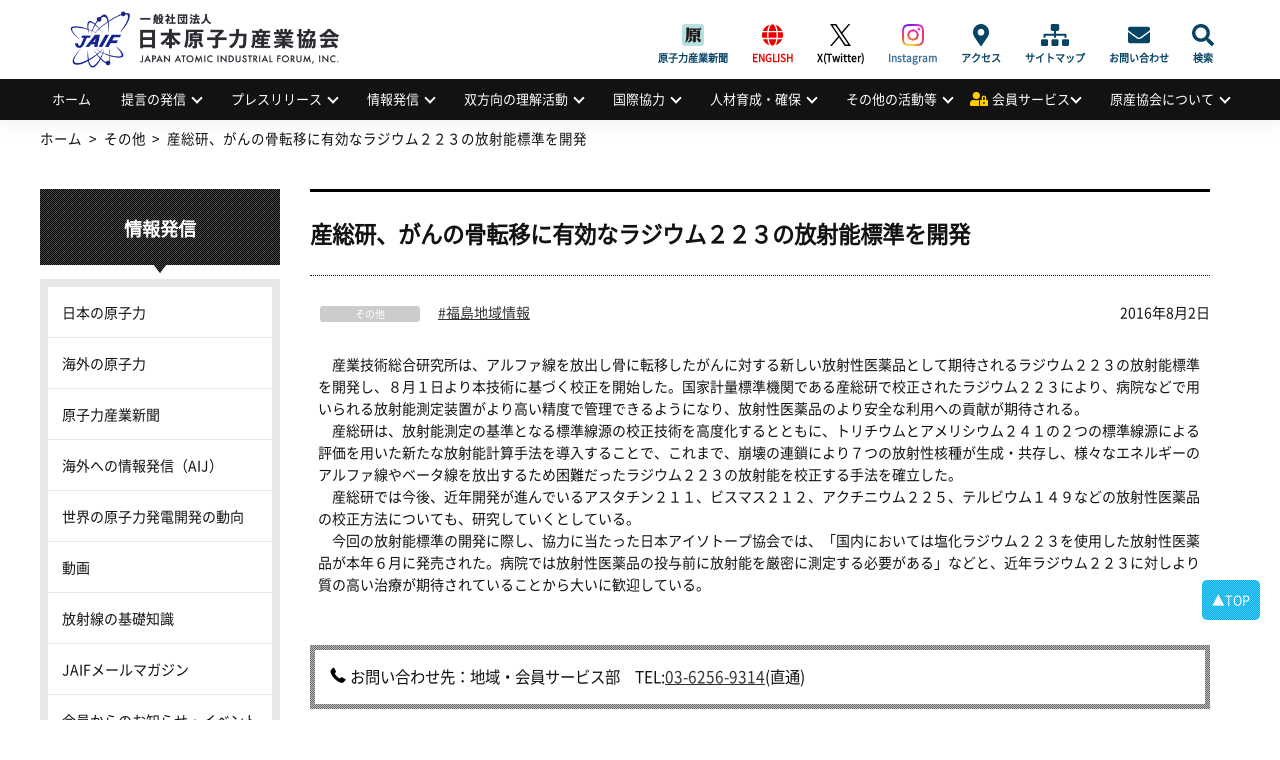

--- FILE ---
content_type: text/html; charset=UTF-8
request_url: https://www.jaif.or.jp/other/160802-1_2/
body_size: 63610
content:
<!DOCTYPE html>
<html dir="ltr" lang="ja" prefix="og: https://ogp.me/ns#">
<head>
<meta charset="utf-8" />
<meta name="viewport" content="width=device-width,user-scalable=no,maximum-scale=1" />

<meta name="robots" content="index,follow">
<meta name="keywords" content="日本原子力産業協会,原産協会,JAIF,jaif,エネルギー,原子力,原発,原子力発電,核不拡散,原子力産業新聞,高レベル放射 性廃棄物,高レベル廃棄物処分,原産年次大会,原子力産業セミナー,量子放射線利用,放射性物質の輸送・貯蔵,原子力産業安全憲章">
<meta name="Description" content="日本原子力産業協会（原産協会、JAIF）は、わが国のエネルギー問題における原子力利用の重要性を踏まえ、国民的立場に立って原子力 の平和利用を進めるとの産業界の総意に基づき、直面する課題の解決に主体的に行動することを目的とする公益法人です。">
<link rel="shortcut icon" href="https://www.jaif.or.jp/cms_admin/wp-content/themes/jaif_new/images/favicon.ico" />
<link rel="stylesheet" type="text/css" href="https://www.jaif.or.jp/cms_admin/wp-content/themes/jaif_new/style.css" />
<link rel="stylesheet" type="text/css" href="https://www.jaif.or.jp/cms_admin/wp-content/themes/jaif_new/assets/css/main.css?160802" />

		<!-- All in One SEO 4.8.1.1 - aioseo.com -->
		<title>産総研、がんの骨転移に有効なラジウム２２３の放射能標準を開発 | 一般社団法人 日本原子力産業協会</title>
	<meta name="robots" content="max-image-preview:large" />
	<meta name="author" content="地域・会員サービス部"/>
	<link rel="canonical" href="https://www.jaif.or.jp/other/160802-1_2/" />
	<meta name="generator" content="All in One SEO (AIOSEO) 4.8.1.1" />
		<meta property="og:locale" content="ja_JP" />
		<meta property="og:site_name" content="一般社団法人 日本原子力産業協会 |" />
		<meta property="og:type" content="article" />
		<meta property="og:title" content="産総研、がんの骨転移に有効なラジウム２２３の放射能標準を開発 | 一般社団法人 日本原子力産業協会" />
		<meta property="og:url" content="https://www.jaif.or.jp/other/160802-1_2/" />
		<meta property="og:image" content="https://www.jaif.or.jp/cms_admin/wp-content/uploads/2022/05/ダウンロード.png" />
		<meta property="og:image:secure_url" content="https://www.jaif.or.jp/cms_admin/wp-content/uploads/2022/05/ダウンロード.png" />
		<meta property="og:image:width" content="230" />
		<meta property="og:image:height" content="219" />
		<meta property="article:published_time" content="2016-08-02T00:30:10+00:00" />
		<meta property="article:modified_time" content="2016-08-03T00:34:15+00:00" />
		<meta name="twitter:card" content="summary" />
		<meta name="twitter:title" content="産総研、がんの骨転移に有効なラジウム２２３の放射能標準を開発 | 一般社団法人 日本原子力産業協会" />
		<meta name="twitter:image" content="https://www.jaif.or.jp/cms_admin/wp-content/uploads/2022/05/ダウンロード.png" />
		<script type="application/ld+json" class="aioseo-schema">
			{"@context":"https:\/\/schema.org","@graph":[{"@type":"Article","@id":"https:\/\/www.jaif.or.jp\/other\/160802-1_2\/#article","name":"\u7523\u7dcf\u7814\u3001\u304c\u3093\u306e\u9aa8\u8ee2\u79fb\u306b\u6709\u52b9\u306a\u30e9\u30b8\u30a6\u30e0\uff12\uff12\uff13\u306e\u653e\u5c04\u80fd\u6a19\u6e96\u3092\u958b\u767a | \u4e00\u822c\u793e\u56e3\u6cd5\u4eba \u65e5\u672c\u539f\u5b50\u529b\u7523\u696d\u5354\u4f1a","headline":"\u7523\u7dcf\u7814\u3001\u304c\u3093\u306e\u9aa8\u8ee2\u79fb\u306b\u6709\u52b9\u306a\u30e9\u30b8\u30a6\u30e0\uff12\uff12\uff13\u306e\u653e\u5c04\u80fd\u6a19\u6e96\u3092\u958b\u767a","author":{"@id":"https:\/\/www.jaif.or.jp\/author\/area\/#author"},"publisher":{"@id":"https:\/\/www.jaif.or.jp\/#organization"},"image":{"@type":"ImageObject","url":"https:\/\/www.jaif.or.jp\/cms_admin\/wp-content\/uploads\/2022\/03\/download.png","@id":"https:\/\/www.jaif.or.jp\/#articleImage","width":103,"height":98},"datePublished":"2016-08-02T09:30:10+09:00","dateModified":"2016-08-03T09:34:15+09:00","inLanguage":"ja","mainEntityOfPage":{"@id":"https:\/\/www.jaif.or.jp\/other\/160802-1_2\/#webpage"},"isPartOf":{"@id":"https:\/\/www.jaif.or.jp\/other\/160802-1_2\/#webpage"},"articleSection":"\u305d\u306e\u4ed6, \u798f\u5cf6\u5730\u57df\u60c5\u5831"},{"@type":"BreadcrumbList","@id":"https:\/\/www.jaif.or.jp\/other\/160802-1_2\/#breadcrumblist","itemListElement":[{"@type":"ListItem","@id":"https:\/\/www.jaif.or.jp\/#listItem","position":1,"name":"\u5bb6","item":"https:\/\/www.jaif.or.jp\/","nextItem":{"@type":"ListItem","@id":"https:\/\/www.jaif.or.jp\/category\/other\/#listItem","name":"\u305d\u306e\u4ed6"}},{"@type":"ListItem","@id":"https:\/\/www.jaif.or.jp\/category\/other\/#listItem","position":2,"name":"\u305d\u306e\u4ed6","item":"https:\/\/www.jaif.or.jp\/category\/other\/","nextItem":{"@type":"ListItem","@id":"https:\/\/www.jaif.or.jp\/other\/160802-1_2\/#listItem","name":"\u7523\u7dcf\u7814\u3001\u304c\u3093\u306e\u9aa8\u8ee2\u79fb\u306b\u6709\u52b9\u306a\u30e9\u30b8\u30a6\u30e0\uff12\uff12\uff13\u306e\u653e\u5c04\u80fd\u6a19\u6e96\u3092\u958b\u767a"},"previousItem":{"@type":"ListItem","@id":"https:\/\/www.jaif.or.jp\/#listItem","name":"\u5bb6"}},{"@type":"ListItem","@id":"https:\/\/www.jaif.or.jp\/other\/160802-1_2\/#listItem","position":3,"name":"\u7523\u7dcf\u7814\u3001\u304c\u3093\u306e\u9aa8\u8ee2\u79fb\u306b\u6709\u52b9\u306a\u30e9\u30b8\u30a6\u30e0\uff12\uff12\uff13\u306e\u653e\u5c04\u80fd\u6a19\u6e96\u3092\u958b\u767a","previousItem":{"@type":"ListItem","@id":"https:\/\/www.jaif.or.jp\/category\/other\/#listItem","name":"\u305d\u306e\u4ed6"}}]},{"@type":"Organization","@id":"https:\/\/www.jaif.or.jp\/#organization","name":"\u4e00\u822c\u793e\u56e3\u6cd5\u4eba \u65e5\u672c\u539f\u5b50\u529b\u7523\u696d\u5354\u4f1a","url":"https:\/\/www.jaif.or.jp\/","logo":{"@type":"ImageObject","url":"https:\/\/www.jaif.or.jp\/cms_admin\/wp-content\/uploads\/2022\/03\/download.png","@id":"https:\/\/www.jaif.or.jp\/other\/160802-1_2\/#organizationLogo","width":103,"height":98},"image":{"@id":"https:\/\/www.jaif.or.jp\/other\/160802-1_2\/#organizationLogo"}},{"@type":"Person","@id":"https:\/\/www.jaif.or.jp\/author\/area\/#author","url":"https:\/\/www.jaif.or.jp\/author\/area\/","name":"\u5730\u57df\u30fb\u4f1a\u54e1\u30b5\u30fc\u30d3\u30b9\u90e8"},{"@type":"WebPage","@id":"https:\/\/www.jaif.or.jp\/other\/160802-1_2\/#webpage","url":"https:\/\/www.jaif.or.jp\/other\/160802-1_2\/","name":"\u7523\u7dcf\u7814\u3001\u304c\u3093\u306e\u9aa8\u8ee2\u79fb\u306b\u6709\u52b9\u306a\u30e9\u30b8\u30a6\u30e0\uff12\uff12\uff13\u306e\u653e\u5c04\u80fd\u6a19\u6e96\u3092\u958b\u767a | \u4e00\u822c\u793e\u56e3\u6cd5\u4eba \u65e5\u672c\u539f\u5b50\u529b\u7523\u696d\u5354\u4f1a","inLanguage":"ja","isPartOf":{"@id":"https:\/\/www.jaif.or.jp\/#website"},"breadcrumb":{"@id":"https:\/\/www.jaif.or.jp\/other\/160802-1_2\/#breadcrumblist"},"author":{"@id":"https:\/\/www.jaif.or.jp\/author\/area\/#author"},"creator":{"@id":"https:\/\/www.jaif.or.jp\/author\/area\/#author"},"datePublished":"2016-08-02T09:30:10+09:00","dateModified":"2016-08-03T09:34:15+09:00"},{"@type":"WebSite","@id":"https:\/\/www.jaif.or.jp\/#website","url":"https:\/\/www.jaif.or.jp\/","name":"\u4e00\u822c\u793e\u56e3\u6cd5\u4eba \u65e5\u672c\u539f\u5b50\u529b\u7523\u696d\u5354\u4f1a","inLanguage":"ja","publisher":{"@id":"https:\/\/www.jaif.or.jp\/#organization"}}]}
		</script>
		<!-- All in One SEO -->

		<!-- This site uses the Google Analytics by MonsterInsights plugin v9.4.1 - Using Analytics tracking - https://www.monsterinsights.com/ -->
							<script src="//www.googletagmanager.com/gtag/js?id=G-9H5H21VYSV"  data-cfasync="false" data-wpfc-render="false" type="text/javascript" async></script>
			<script data-cfasync="false" data-wpfc-render="false" type="text/javascript">
				var mi_version = '9.4.1';
				var mi_track_user = true;
				var mi_no_track_reason = '';
								var MonsterInsightsDefaultLocations = {"page_location":"https:\/\/www.jaif.or.jp\/other\/160802-1_2\/"};
				if ( typeof MonsterInsightsPrivacyGuardFilter === 'function' ) {
					var MonsterInsightsLocations = (typeof MonsterInsightsExcludeQuery === 'object') ? MonsterInsightsPrivacyGuardFilter( MonsterInsightsExcludeQuery ) : MonsterInsightsPrivacyGuardFilter( MonsterInsightsDefaultLocations );
				} else {
					var MonsterInsightsLocations = (typeof MonsterInsightsExcludeQuery === 'object') ? MonsterInsightsExcludeQuery : MonsterInsightsDefaultLocations;
				}

								var disableStrs = [
										'ga-disable-G-9H5H21VYSV',
									];

				/* Function to detect opted out users */
				function __gtagTrackerIsOptedOut() {
					for (var index = 0; index < disableStrs.length; index++) {
						if (document.cookie.indexOf(disableStrs[index] + '=true') > -1) {
							return true;
						}
					}

					return false;
				}

				/* Disable tracking if the opt-out cookie exists. */
				if (__gtagTrackerIsOptedOut()) {
					for (var index = 0; index < disableStrs.length; index++) {
						window[disableStrs[index]] = true;
					}
				}

				/* Opt-out function */
				function __gtagTrackerOptout() {
					for (var index = 0; index < disableStrs.length; index++) {
						document.cookie = disableStrs[index] + '=true; expires=Thu, 31 Dec 2099 23:59:59 UTC; path=/';
						window[disableStrs[index]] = true;
					}
				}

				if ('undefined' === typeof gaOptout) {
					function gaOptout() {
						__gtagTrackerOptout();
					}
				}
								window.dataLayer = window.dataLayer || [];

				window.MonsterInsightsDualTracker = {
					helpers: {},
					trackers: {},
				};
				if (mi_track_user) {
					function __gtagDataLayer() {
						dataLayer.push(arguments);
					}

					function __gtagTracker(type, name, parameters) {
						if (!parameters) {
							parameters = {};
						}

						if (parameters.send_to) {
							__gtagDataLayer.apply(null, arguments);
							return;
						}

						if (type === 'event') {
														parameters.send_to = monsterinsights_frontend.v4_id;
							var hookName = name;
							if (typeof parameters['event_category'] !== 'undefined') {
								hookName = parameters['event_category'] + ':' + name;
							}

							if (typeof MonsterInsightsDualTracker.trackers[hookName] !== 'undefined') {
								MonsterInsightsDualTracker.trackers[hookName](parameters);
							} else {
								__gtagDataLayer('event', name, parameters);
							}
							
						} else {
							__gtagDataLayer.apply(null, arguments);
						}
					}

					__gtagTracker('js', new Date());
					__gtagTracker('set', {
						'developer_id.dZGIzZG': true,
											});
					if ( MonsterInsightsLocations.page_location ) {
						__gtagTracker('set', MonsterInsightsLocations);
					}
										__gtagTracker('config', 'G-9H5H21VYSV', {"forceSSL":"true"} );
															window.gtag = __gtagTracker;										(function () {
						/* https://developers.google.com/analytics/devguides/collection/analyticsjs/ */
						/* ga and __gaTracker compatibility shim. */
						var noopfn = function () {
							return null;
						};
						var newtracker = function () {
							return new Tracker();
						};
						var Tracker = function () {
							return null;
						};
						var p = Tracker.prototype;
						p.get = noopfn;
						p.set = noopfn;
						p.send = function () {
							var args = Array.prototype.slice.call(arguments);
							args.unshift('send');
							__gaTracker.apply(null, args);
						};
						var __gaTracker = function () {
							var len = arguments.length;
							if (len === 0) {
								return;
							}
							var f = arguments[len - 1];
							if (typeof f !== 'object' || f === null || typeof f.hitCallback !== 'function') {
								if ('send' === arguments[0]) {
									var hitConverted, hitObject = false, action;
									if ('event' === arguments[1]) {
										if ('undefined' !== typeof arguments[3]) {
											hitObject = {
												'eventAction': arguments[3],
												'eventCategory': arguments[2],
												'eventLabel': arguments[4],
												'value': arguments[5] ? arguments[5] : 1,
											}
										}
									}
									if ('pageview' === arguments[1]) {
										if ('undefined' !== typeof arguments[2]) {
											hitObject = {
												'eventAction': 'page_view',
												'page_path': arguments[2],
											}
										}
									}
									if (typeof arguments[2] === 'object') {
										hitObject = arguments[2];
									}
									if (typeof arguments[5] === 'object') {
										Object.assign(hitObject, arguments[5]);
									}
									if ('undefined' !== typeof arguments[1].hitType) {
										hitObject = arguments[1];
										if ('pageview' === hitObject.hitType) {
											hitObject.eventAction = 'page_view';
										}
									}
									if (hitObject) {
										action = 'timing' === arguments[1].hitType ? 'timing_complete' : hitObject.eventAction;
										hitConverted = mapArgs(hitObject);
										__gtagTracker('event', action, hitConverted);
									}
								}
								return;
							}

							function mapArgs(args) {
								var arg, hit = {};
								var gaMap = {
									'eventCategory': 'event_category',
									'eventAction': 'event_action',
									'eventLabel': 'event_label',
									'eventValue': 'event_value',
									'nonInteraction': 'non_interaction',
									'timingCategory': 'event_category',
									'timingVar': 'name',
									'timingValue': 'value',
									'timingLabel': 'event_label',
									'page': 'page_path',
									'location': 'page_location',
									'title': 'page_title',
									'referrer' : 'page_referrer',
								};
								for (arg in args) {
																		if (!(!args.hasOwnProperty(arg) || !gaMap.hasOwnProperty(arg))) {
										hit[gaMap[arg]] = args[arg];
									} else {
										hit[arg] = args[arg];
									}
								}
								return hit;
							}

							try {
								f.hitCallback();
							} catch (ex) {
							}
						};
						__gaTracker.create = newtracker;
						__gaTracker.getByName = newtracker;
						__gaTracker.getAll = function () {
							return [];
						};
						__gaTracker.remove = noopfn;
						__gaTracker.loaded = true;
						window['__gaTracker'] = __gaTracker;
					})();
									} else {
										console.log("");
					(function () {
						function __gtagTracker() {
							return null;
						}

						window['__gtagTracker'] = __gtagTracker;
						window['gtag'] = __gtagTracker;
					})();
									}
			</script>
				<!-- / Google Analytics by MonsterInsights -->
		<link rel='stylesheet' id='wp-block-library-css' href='https://www.jaif.or.jp/cms_admin/wp-includes/css/dist/block-library/style.min.css' type='text/css' media='all' />
<style id='classic-theme-styles-inline-css' type='text/css'>
/*! This file is auto-generated */
.wp-block-button__link{color:#fff;background-color:#32373c;border-radius:9999px;box-shadow:none;text-decoration:none;padding:calc(.667em + 2px) calc(1.333em + 2px);font-size:1.125em}.wp-block-file__button{background:#32373c;color:#fff;text-decoration:none}
</style>
<link rel='stylesheet' id='contact-form-7-css' href='https://www.jaif.or.jp/cms_admin/wp-content/plugins/contact-form-7-6.0.6/includes/css/styles.css' type='text/css' media='all' />
<link rel='stylesheet' id='fancybox-css' href='https://www.jaif.or.jp/cms_admin/wp-content/plugins/easy-fancybox/fancybox/1.5.4/jquery.fancybox.min.css' type='text/css' media='screen' />
<script type="text/javascript" src="https://www.jaif.or.jp/cms_admin/wp-content/plugins/google-analytics-for-wordpress/assets/js/frontend-gtag.min.js" id="monsterinsights-frontend-script-js" async="async" data-wp-strategy="async"></script>
<script data-cfasync="false" data-wpfc-render="false" type="text/javascript" id='monsterinsights-frontend-script-js-extra'>/* <![CDATA[ */
var monsterinsights_frontend = {"js_events_tracking":"true","download_extensions":"doc,pdf,ppt,zip,xls,docx,pptx,xlsx","inbound_paths":"[]","home_url":"https:\/\/www.jaif.or.jp","hash_tracking":"false","v4_id":"G-9H5H21VYSV"};/* ]]> */
</script>
<script type="text/javascript" src="https://www.jaif.or.jp/cms_admin/wp-includes/js/jquery/jquery.min.js" id="jquery-core-js"></script>
<script type="text/javascript" src="https://www.jaif.or.jp/cms_admin/wp-includes/js/jquery/jquery-migrate.min.js" id="jquery-migrate-js"></script>

<!-- Site Kit によって追加された Google タグ（gtag.js）スニペット -->
<!-- Google アナリティクス スニペット (Site Kit が追加) -->
<script type="text/javascript" src="https://www.googletagmanager.com/gtag/js?id=GT-5R7GQPQ" id="google_gtagjs-js" async></script>
<script type="text/javascript" id="google_gtagjs-js-after">
/* <![CDATA[ */
window.dataLayer = window.dataLayer || [];function gtag(){dataLayer.push(arguments);}
gtag("set","linker",{"domains":["www.jaif.or.jp"]});
gtag("js", new Date());
gtag("set", "developer_id.dZTNiMT", true);
gtag("config", "GT-5R7GQPQ");
 window._googlesitekit = window._googlesitekit || {}; window._googlesitekit.throttledEvents = []; window._googlesitekit.gtagEvent = (name, data) => { var key = JSON.stringify( { name, data } ); if ( !! window._googlesitekit.throttledEvents[ key ] ) { return; } window._googlesitekit.throttledEvents[ key ] = true; setTimeout( () => { delete window._googlesitekit.throttledEvents[ key ]; }, 5 ); gtag( "event", name, { ...data, event_source: "site-kit" } ); }; 
/* ]]> */
</script>
<link rel="https://api.w.org/" href="https://www.jaif.or.jp/wp-json/" /><link rel="alternate" title="JSON" type="application/json" href="https://www.jaif.or.jp/wp-json/wp/v2/posts/23265" /><link rel="alternate" title="oEmbed (JSON)" type="application/json+oembed" href="https://www.jaif.or.jp/wp-json/oembed/1.0/embed?url=https%3A%2F%2Fwww.jaif.or.jp%2Fother%2F160802-1_2%2F" />
<link rel="alternate" title="oEmbed (XML)" type="text/xml+oembed" href="https://www.jaif.or.jp/wp-json/oembed/1.0/embed?url=https%3A%2F%2Fwww.jaif.or.jp%2Fother%2F160802-1_2%2F&#038;format=xml" />
<meta name="generator" content="Site Kit by Google 1.170.0" />        <style>

        </style>
        <style>.wp-block-gallery.is-cropped .blocks-gallery-item picture{height:100%;width:100%;}</style>		<style type="text/css" id="wp-custom-css">
			#header .header_inner h1 {
  display: flex;
  align-items: center;
  padding: 0;
  font-family: -apple-system, BlinkMacSystemFont, "Helvetica Neue",
 "Segoe UI", "Noto Sans CJK JP Regular", "ヒラギノ角ゴ ProN W3", Meiryo,
 sans-serif;
  font-size: 2rem;
  font-weight: 700;
  line-height: 1.2;
  background-image: url(https://www.jaif.or.jp/cms_admin/wp-content/uploads/2025/03/logo.png);
  overflow: hidden;
  background-repeat: no-repeat;
  background-position: 15px center;
  background-size: auto 75px;
  height: 79px;
  width: 350px;
  font-size: 0;
}
@media only screen and (max-width: 768px) {
  #header .header_inner h1 {
    padding: 0 0 0 15.625vw;
    font-size: 3.90625vw;
    background-position: 1.30208vw center;
    background-size: auto 14.32292vw;
    height: 15.625vw;
    width: 88.54167vw;
  }
}
#header .header_inner h1 a {
  display: block;
  width: 100%;
  height: 100%;
  text-indent: 100%;
  white-space: nowrap;
  overflow: hidden;
}		</style>
		</head>
        <body class="post-template-default single single-post postid-23265 single-format-standard">
<div id="wrapper">
<!-- header -->
<header id="header">
<div class="header_inner">
<h1><a href="https://www.jaif.or.jp"><span>一般社団法人</span>日本原子力産業協会<em>JAPAN ATOMIC INDUSTRIAL FORUM, INC.</em></a></h1><div class="mb-menuBtn"><span></span><span></span></div>
<div class="adArea"></div>
<div id="headNav">
<div class="menu-sub-menu-container"><ul id="menu-sub-menu" class="menu"><li id="menu-item-93996" class="menujournal menu-item menu-item-type-custom menu-item-object-custom menu-item-93996"><a href="https://www.jaif.or.jp/journal/">原子力産業新聞</a></li>
<li id="menu-item-60061" class="english menu-item menu-item-type-custom menu-item-object-custom menu-item-60061"><a href="/en/">ENGLISH</a></li>
<li id="menu-item-74501" class="twitter menu-item menu-item-type-custom menu-item-object-custom menu-item-74501"><a target="_blank" rel="noopener" href="https://twitter.com/JAIF_Tokyo/">X(Twitter)</a></li>
<li id="menu-item-74502" class="instagram menu-item menu-item-type-custom menu-item-object-custom menu-item-74502"><a target="_blank" rel="noopener" href="https://www.instagram.com/jaif_tokyo/">Instagram</a></li>
<li id="menu-item-60045" class="access menu-item menu-item-type-post_type menu-item-object-page menu-item-60045"><a href="https://www.jaif.or.jp/about/access/">アクセス</a></li>
<li id="menu-item-60058" class="sitemap menu-item menu-item-type-custom menu-item-object-custom menu-item-60058"><a href="/sitemap/">サイトマップ</a></li>
<li id="menu-item-60059" class="contact menu-item menu-item-type-post_type menu-item-object-page menu-item-60059"><a href="https://www.jaif.or.jp/contact/">お問い合わせ</a></li>
<li id="menu-item-60060" class="search menu-item menu-item-type-custom menu-item-object-custom menu-item-60060"><a href="#">検索</a></li>
</ul></div><form role="search" method="get" id="searchform" action="https://www.jaif.or.jp">
        <input type="text" value="" name="s" id="s" class="keyword" />
        <input type="submit" id="btnSearch" value="Search" />
</form>
</div>
</div>
<nav id="nav">
<ul id="menu-globalmenu"><li id="menu-item-84578" class="menu-item menu-item-type-custom menu-item-object-custom menu-item-84578"><a href="/">ホーム</a></li>
<li id="menu-item-60123" class="menu-item menu-item-type-custom menu-item-object-custom menu-item-has-children menu-item-60123"><a href="#">提言の発信</a>
<ul class="sub-menu">
	<li id="menu-item-61685" class="menu-item menu-item-type-taxonomy menu-item-object-category menu-item-61685"><a href="https://www.jaif.or.jp/mes/recommendations">提言の発信</a></li>
	<li id="menu-item-60213" class="menu-item menu-item-type-post_type menu-item-object-page menu-item-60213"><a href="https://www.jaif.or.jp/mes/annual">原産年次大会</a></li>
	<li id="menu-item-61655" class="menu-item menu-item-type-taxonomy menu-item-object-category menu-item-61655"><a href="https://www.jaif.or.jp/mes/voices/">Voices from Nuclear Industry</a></li>
</ul>
</li>
<li id="menu-item-60124" class="menu-item menu-item-type-custom menu-item-object-custom menu-item-has-children menu-item-60124"><a href="#">プレスリリース</a>
<ul class="sub-menu">
	<li id="menu-item-60150" class="menu-item menu-item-type-taxonomy menu-item-object-category menu-item-60150"><a href="https://www.jaif.or.jp/med/pressrelease/">プレスリリース</a></li>
	<li id="menu-item-62594" class="menu-item menu-item-type-taxonomy menu-item-object-category menu-item-62594"><a href="https://www.jaif.or.jp/med/media/">メディアによる掲載情報</a></li>
</ul>
</li>
<li id="menu-item-60125" class="menu-item menu-item-type-custom menu-item-object-custom menu-item-has-children menu-item-60125"><a href="#">情報発信</a>
<ul class="sub-menu">
	<li id="menu-item-62272" class="menu-item menu-item-type-taxonomy menu-item-object-category menu-item-62272"><a href="https://www.jaif.or.jp/inf/data-japan/">日本の原子力</a></li>
	<li id="menu-item-62497" class="menu-item menu-item-type-taxonomy menu-item-object-category menu-item-62497"><a href="https://www.jaif.or.jp/inf/data-oversea/">海外の原子力</a></li>
	<li id="menu-item-60143" class="menu-item menu-item-type-custom menu-item-object-custom menu-item-60143"><a target="_blank" rel="noopener" href="https://www.jaif.or.jp/journal/">原子力産業新聞</a></li>
	<li id="menu-item-60144" class="menu-item menu-item-type-custom menu-item-object-custom menu-item-60144"><a target="_blank" rel="noopener" href="https://www.jaif.or.jp/en/">海外への情報発信（AIJ）</a></li>
	<li id="menu-item-83695" class="menu-item menu-item-type-custom menu-item-object-custom menu-item-83695"><a target="_blank" rel="noopener" href="/inf/wnpp/">世界の原子力発電開発の動向</a></li>
	<li id="menu-item-60145" class="menu-item menu-item-type-taxonomy menu-item-object-category menu-item-60145"><a href="https://www.jaif.or.jp/inf/video/">動画</a></li>
	<li id="menu-item-60146" class="menu-item menu-item-type-post_type menu-item-object-page menu-item-60146"><a href="https://www.jaif.or.jp/inf/eco-radiation/">放射線の基礎知識</a></li>
	<li id="menu-item-85337" class="menu-item menu-item-type-post_type menu-item-object-page menu-item-85337"><a href="https://www.jaif.or.jp/inf/mail-service/">JAIFメールマガジン</a></li>
	<li id="menu-item-60148" class="menu-item menu-item-type-post_type menu-item-object-page menu-item-60148"><a href="https://www.jaif.or.jp/inf/member_news/">会員からのお知らせ・イベント情報</a></li>
	<li id="menu-item-60149" class="menu-item menu-item-type-post_type menu-item-object-page menu-item-60149"><a href="https://www.jaif.or.jp/inf/publicationlist/">刊行物・広報資料</a></li>
	<li id="menu-item-74780" class="menu-item menu-item-type-post_type menu-item-object-page menu-item-74780"><a href="https://www.jaif.or.jp/inf/sns/">公式SNS一覧</a></li>
	<li id="menu-item-93432" class="menu-item menu-item-type-post_type menu-item-object-page menu-item-93432"><a href="https://www.jaif.or.jp/inf/special/">刊行物アーカイブス</a></li>
</ul>
</li>
<li id="menu-item-60126" class="menu-item menu-item-type-custom menu-item-object-custom menu-item-has-children menu-item-60126"><a href="#">双方向の理解活動</a>
<ul class="sub-menu">
	<li id="menu-item-65939" class="menu-item menu-item-type-post_type menu-item-object-page menu-item-65939"><a href="https://www.jaif.or.jp/dia/next-generation-dialogue/">次世代層への理解活動</a></li>
	<li id="menu-item-60219" class="menu-item menu-item-type-post_type menu-item-object-page menu-item-60219"><a href="https://www.jaif.or.jp/dia/fukushima-links/">福島復興支援</a></li>
	<li id="menu-item-63320" class="menu-item menu-item-type-post_type menu-item-object-page menu-item-63320"><a href="https://www.jaif.or.jp/dia/cooperation/">広域的な理解活動</a></li>
</ul>
</li>
<li id="menu-item-60127" class="menu-item menu-item-type-custom menu-item-object-custom menu-item-has-children menu-item-60127"><a href="#">国際協力</a>
<ul class="sub-menu">
	<li id="menu-item-69717" class="menu-item menu-item-type-taxonomy menu-item-object-internationalmenu menu-item-69717"><a href="https://www.jaif.or.jp/int/multilateral-cooperation/">多国間協力</a></li>
	<li id="menu-item-69718" class="menu-item menu-item-type-taxonomy menu-item-object-internationalmenu menu-item-69718"><a href="https://www.jaif.or.jp/int/bilateral-cooperation/">二国(地域)間協力</a></li>
	<li id="menu-item-60156" class="menu-item menu-item-type-taxonomy menu-item-object-internationalmenu menu-item-60156"><a href="https://www.jaif.or.jp/int/iaea-cooperation/">国際機関との協力</a></li>
	<li id="menu-item-62501" class="menu-item menu-item-type-taxonomy menu-item-object-internationalmenu menu-item-62501"><a href="https://www.jaif.or.jp/int/conferencelist/">原子力関係会議一覧</a></li>
	<li id="menu-item-60155" class="menu-item menu-item-type-taxonomy menu-item-object-internationalmenu menu-item-60155"><a href="https://www.jaif.or.jp/int/btob/">国際間の企業交流支援</a></li>
</ul>
</li>
<li id="menu-item-60128" class="menu-item menu-item-type-custom menu-item-object-custom menu-item-has-children menu-item-60128"><a href="#">人材育成・確保</a>
<ul class="sub-menu">
	<li id="menu-item-60178" class="menu-item menu-item-type-post_type menu-item-object-page menu-item-60178"><a href="https://www.jaif.or.jp/hr/jinzai-kyogikai/">人材育成の促進</a></li>
	<li id="menu-item-62850" class="menu-item menu-item-type-taxonomy menu-item-object-eventmenu menu-item-62850"><a href="https://www.jaif.or.jp/event-seminar/seminar-report/">人材確保の支援</a></li>
</ul>
</li>
<li id="menu-item-60129" class="menu-item menu-item-type-custom menu-item-object-custom menu-item-has-children menu-item-60129"><a href="#">その他の活動等</a>
<ul class="sub-menu">
	<li id="menu-item-60130" class="menu-item menu-item-type-post_type menu-item-object-page menu-item-60130"><a href="https://www.jaif.or.jp/misc/yuso/">輸送・貯蔵専門調査会の活動</a></li>
	<li id="menu-item-81056" class="menu-item menu-item-type-post_type menu-item-object-page menu-item-81056"><a href="https://www.jaif.or.jp/hr/radiation">量子放射線利用普及連絡協議会の活動</a></li>
	<li id="menu-item-60176" class="menu-item menu-item-type-custom menu-item-object-custom menu-item-60176"><a target="_blank" rel="noopener" href="http://syskon.jp/">原子力システム研究懇話会の活動</a></li>
	<li id="menu-item-61965" class="menu-item menu-item-type-taxonomy menu-item-object-publicationmenu menu-item-61965"><a href="https://www.jaif.or.jp/publication/compensation-law/">原子力損害賠償制度</a></li>
	<li id="menu-item-62258" class="menu-item menu-item-type-taxonomy menu-item-object-eventmenu menu-item-62258"><a href="https://www.jaif.or.jp/event-seminar/symposium/">活動等のアーカイブス</a></li>
</ul>
</li>
<li id="menu-item-60162" class="member menu-item menu-item-type-custom menu-item-object-custom menu-item-has-children menu-item-60162"><a href="#">会員サービス</a>
<ul class="sub-menu">
	<li id="menu-item-60250" class="menu-item menu-item-type-custom menu-item-object-custom menu-item-60250"><a href="/login/login.php">会員ログイン・登録ページ</a></li>
	<li id="menu-item-62673" class="menu-item menu-item-type-taxonomy menu-item-object-eventmenu menu-item-62673"><a href="https://www.jaif.or.jp/event-seminar/forum-meeting/">原産会員フォーラム</a></li>
	<li id="menu-item-82968" class="menu-item menu-item-type-post_type menu-item-object-members menu-item-82968"><a href="https://www.jaif.or.jp/members/report/">原子力産業セミナー</a></li>
	<li id="menu-item-60185" class="menu-item menu-item-type-custom menu-item-object-custom menu-item-60185"><a href="/members">会員限定情報一覧</a></li>
	<li id="menu-item-60186" class="menu-item menu-item-type-post_type menu-item-object-page menu-item-60186"><a href="https://www.jaif.or.jp/member/list_jaif/">原産協会　プレゼン資料・公表資料</a></li>
	<li id="menu-item-61668" class="menu-item menu-item-type-post_type menu-item-object-members menu-item-61668"><a href="https://www.jaif.or.jp/members/attitude_survey/">原子力に関するアンケート調査結果</a></li>
	<li id="menu-item-60227" class="menu-item menu-item-type-post_type menu-item-object-page menu-item-60227"><a href="https://www.jaif.or.jp/member/material/">原子力の最新データリンク集</a></li>
</ul>
</li>
<li id="menu-item-60163" class="menu-item menu-item-type-custom menu-item-object-custom menu-item-has-children menu-item-60163"><a href="#">原産協会について</a>
<ul class="sub-menu">
	<li id="menu-item-73807" class="menu-item menu-item-type-post_type menu-item-object-page menu-item-73807"><a href="https://www.jaif.or.jp/chairman_address/">会長挨拶</a></li>
	<li id="menu-item-60164" class="menu-item menu-item-type-taxonomy menu-item-object-category menu-item-60164"><a href="https://www.jaif.or.jp/about/information/">協会からのお知らせ</a></li>
	<li id="menu-item-60168" class="menu-item menu-item-type-post_type menu-item-object-page menu-item-60168"><a href="https://www.jaif.or.jp/about/charter/">原子力産業安全憲章</a></li>
	<li id="menu-item-60165" class="menu-item menu-item-type-post_type menu-item-object-page menu-item-60165"><a href="https://www.jaif.or.jp/about/overview/">組織の概要</a></li>
	<li id="menu-item-60231" class="menu-item menu-item-type-post_type menu-item-object-page menu-item-60231"><a href="https://www.jaif.or.jp/about/history/">沿革</a></li>
	<li id="menu-item-60169" class="menu-item menu-item-type-post_type menu-item-object-page menu-item-60169"><a href="https://www.jaif.or.jp/about/articles/">定款</a></li>
	<li id="menu-item-60170" class="menu-item menu-item-type-post_type menu-item-object-page menu-item-60170"><a href="https://www.jaif.or.jp/about/board-members/">理事・監事名簿</a></li>
	<li id="menu-item-60171" class="menu-item menu-item-type-post_type menu-item-object-page menu-item-60171"><a href="https://www.jaif.or.jp/about/member/">入会のご案内</a></li>
	<li id="menu-item-60172" class="menu-item menu-item-type-post_type menu-item-object-page menu-item-60172"><a href="https://www.jaif.or.jp/about/documents/">業務・財務資料</a></li>
	<li id="menu-item-60173" class="menu-item menu-item-type-post_type menu-item-object-page menu-item-60173"><a href="https://www.jaif.or.jp/about/access/">所在地・アクセスマップ</a></li>
	<li id="menu-item-60174" class="menu-item menu-item-type-post_type menu-item-object-page menu-item-privacy-policy menu-item-60174"><a rel="privacy-policy" href="https://www.jaif.or.jp/about/privacy-policy/">Privacy Policy</a></li>
	<li id="menu-item-60175" class="menu-item menu-item-type-post_type menu-item-object-page menu-item-60175"><a href="https://www.jaif.or.jp/about/tokushoho/">特定商取引法に基づく表示</a></li>
</ul>
</li>
</ul></nav>
</header>
<!-- header end -->
<!-- main -->
    <div id="breadcrumb"><ul><li><a href="https://www.jaif.or.jp"><span>ホーム</span></a></li><li><a href="https://www.jaif.or.jp/category/other/"><span>その他</span></a></li><li><span>産総研、がんの骨転移に有効なラジウム２２３の放射能標準を開発</span></li></ul></div><div id="main">

<div id="mainContent" class="%e7%a6%8f%e5%b3%b6%e5%9c%b0%e5%9f%9f%e6%83%85%e5%a0%b1 ">
<h2>産総研、がんの骨転移に有効なラジウム２２３の放射能標準を開発</h2>
<div class="single-meta">
<div class="tags"><span class="other"><a href="https://www.jaif.or.jp/category/other/">その他</a></span></ul>
 <a href="https://www.jaif.or.jp/tag/%e7%a6%8f%e5%b3%b6%e5%9c%b0%e5%9f%9f%e6%83%85%e5%a0%b1/" rel="tag">福島地域情報</a></div>
<p class="date">2016年8月2日</p></div>



    <p>　産業技術総合研究所は、アルファ線を放出し骨に転移したがんに対する新しい放射性医薬品として期待されるラジウム２２３の放射能標準を開発し、８月１日より本技術に基づく校正を開始した。国家計量標準機関である産総研で校正されたラジウム２２３により、病院などで用いられる放射能測定装置がより高い精度で管理できるようになり、放射性医薬品のより安全な利用への貢献が期待される。<br />
　産総研は、放射能測定の基準となる標準線源の校正技術を高度化するとともに、トリチウムとアメリシウム２４１の２つの標準線源による評価を用いた新たな放射能計算手法を導入することで、これまで、崩壊の連鎖により７つの放射性核種が生成・共存し、様々なエネルギーのアルファ線やベータ線を放出するため困難だったラジウム２２３の放射能を校正する手法を確立した。<br />
　産総研では今後、近年開発が進んでいるアスタチン２１１、ビスマス２１２、アクチニウム２２５、テルビウム１４９などの放射性医薬品の校正方法についても、研究していくとしている。<br />
　今回の放射能標準の開発に際し、協力に当たった日本アイソトープ協会では、「国内においては塩化ラジウム２２３を使用した放射性医薬品が本年６月に発売された。病院では放射性医薬品の投与前に放射能を厳密に測定する必要がある」などと、近年ラジウム２２３に対しより質の高い治療が期待されていることから大いに歓迎している。</p>
    



<div class="info">
<p>お問い合わせ先：地域・会員サービス部　TEL:<a href="tel:">03-6256-9314</a>(直通)</p></div>






</div>
<div id="side">
    
        <h2>情報発信</h2>
        <div class="menu-menu04-container"><ul id="menu-menu04" class="menu"><li id="menu-item-62271" class="menu-item menu-item-type-taxonomy menu-item-object-category menu-item-62271"><a href="https://www.jaif.or.jp/inf/data-japan/">日本の原子力</a></li>
<li id="menu-item-62496" class="menu-item menu-item-type-taxonomy menu-item-object-category menu-item-62496"><a href="https://www.jaif.or.jp/inf/data-oversea/">海外の原子力</a></li>
<li id="menu-item-60105" class="menu-item menu-item-type-custom menu-item-object-custom menu-item-60105"><a target="_blank" rel="noopener" href="https://www.jaif.or.jp/journal/">原子力産業新聞</a></li>
<li id="menu-item-60106" class="menu-item menu-item-type-custom menu-item-object-custom menu-item-60106"><a target="_blank" rel="noopener" href="https://www.jaif.or.jp/en/">海外への情報発信（AIJ）</a></li>
<li id="menu-item-83696" class="menu-item menu-item-type-custom menu-item-object-custom menu-item-83696"><a target="_blank" rel="noopener" href="/inf/wnpp/">世界の原子力発電開発の動向</a></li>
<li id="menu-item-60107" class="menu-item menu-item-type-taxonomy menu-item-object-category menu-item-60107"><a href="https://www.jaif.or.jp/inf/video/">動画</a></li>
<li id="menu-item-60108" class="menu-item menu-item-type-post_type menu-item-object-page menu-item-60108"><a href="https://www.jaif.or.jp/inf/eco-radiation/">放射線の基礎知識</a></li>
<li id="menu-item-85338" class="menu-item menu-item-type-post_type menu-item-object-page menu-item-85338"><a href="https://www.jaif.or.jp/inf/mail-service/">JAIFメールマガジン</a></li>
<li id="menu-item-60110" class="menu-item menu-item-type-post_type menu-item-object-page menu-item-60110"><a href="https://www.jaif.or.jp/inf/member_news/">会員からのお知らせ・イベント情報</a></li>
<li id="menu-item-60111" class="menu-item menu-item-type-post_type menu-item-object-page menu-item-60111"><a href="https://www.jaif.or.jp/inf/publicationlist/">刊行物・広報資料</a></li>
<li id="menu-item-74779" class="menu-item menu-item-type-post_type menu-item-object-page menu-item-74779"><a href="https://www.jaif.or.jp/inf/sns/">公式SNS一覧</a></li>
<li id="menu-item-93431" class="menu-item menu-item-type-post_type menu-item-object-page menu-item-has-children menu-item-93431"><a href="https://www.jaif.or.jp/inf/special/">刊行物アーカイブス</a>
<ul class="sub-menu">
	<li id="menu-item-60118" class="menu-item menu-item-type-post_type menu-item-object-page menu-item-60118"><a href="https://www.jaif.or.jp/inf/special/">特集・解説等(～2020.12)</a></li>
	<li id="menu-item-62578" class="menu-item menu-item-type-taxonomy menu-item-object-eventmenu menu-item-62578"><a href="https://www.jaif.or.jp/event-seminar/annual/">原産年次大会</a></li>
	<li id="menu-item-62535" class="menu-item menu-item-type-taxonomy menu-item-object-publicationmenu menu-item-62535"><a href="https://www.jaif.or.jp/publication/nuclear-industry-trends-report/">原子力発電に係る産業動向調査</a></li>
	<li id="menu-item-62533" class="menu-item menu-item-type-taxonomy menu-item-object-publicationmenu menu-item-62533"><a href="https://www.jaif.or.jp/publication/yuso/">輸送法令集</a></li>
</ul>
</li>
</ul></div>    
</div><!-- pagetop -->
<div class="pageTop"><a href="#wrapper">▲TOP</a></div>
<!-- pagetop end -->
<!-- main -->
</div>
<!-- main end -->

<!-- footer -->
<footer>
<!-- sitmap -->
<div id="footerArea">
<h3>一般社団法人 日本原子力産業協会</h3>
<p class="address">〒102-0084 東京都千代田区二番町11-19 興和二番町ビル5階<span><a href="https://www.jaif.or.jp/about/access/"><img src="https://www.jaif.or.jp/cms_admin/wp-content/themes/jaif_new/images/footer/map.png" width="33" height="14" alt="map"></a></span></p>
<div class="sitemap" id="sitemap">
<div class="sitemapbox">
<h2>提言の発信</h2>
<div class="menu-menu01-container"><ul id="menu-menu01" class="menu"><li id="menu-item-61684" class="menu-item menu-item-type-taxonomy menu-item-object-category menu-item-61684"><a href="https://www.jaif.or.jp/mes/recommendations">提言の発信</a></li>
<li id="menu-item-60214" class="menu-item menu-item-type-post_type menu-item-object-page menu-item-60214"><a href="https://www.jaif.or.jp/mes/annual">原産年次大会</a></li>
<li id="menu-item-61656" class="menu-item menu-item-type-taxonomy menu-item-object-category menu-item-61656"><a href="https://www.jaif.or.jp/mes/voices/">Voices from Nuclear Industry</a></li>
</ul></div><h2>プレスリリース</h2>
<div class="menu-menu03-container"><ul id="menu-menu03" class="menu"><li id="menu-item-60054" class="menu-item menu-item-type-taxonomy menu-item-object-category menu-item-60054"><a href="https://www.jaif.or.jp/med/pressrelease/">プレスリリース</a></li>
<li id="menu-item-62593" class="menu-item menu-item-type-taxonomy menu-item-object-category menu-item-62593"><a href="https://www.jaif.or.jp/med/media/">メディアによる掲載情報</a></li>
</ul></div></div>
<div class="sitemapbox">
<h2>情報発信</h2>
<div class="menu-menu04-container"><ul id="menu-menu04-1" class="menu"><li class="menu-item menu-item-type-taxonomy menu-item-object-category menu-item-62271"><a href="https://www.jaif.or.jp/inf/data-japan/">日本の原子力</a></li>
<li class="menu-item menu-item-type-taxonomy menu-item-object-category menu-item-62496"><a href="https://www.jaif.or.jp/inf/data-oversea/">海外の原子力</a></li>
<li class="menu-item menu-item-type-custom menu-item-object-custom menu-item-60105"><a target="_blank" rel="noopener" href="https://www.jaif.or.jp/journal/">原子力産業新聞</a></li>
<li class="menu-item menu-item-type-custom menu-item-object-custom menu-item-60106"><a target="_blank" rel="noopener" href="https://www.jaif.or.jp/en/">海外への情報発信（AIJ）</a></li>
<li class="menu-item menu-item-type-custom menu-item-object-custom menu-item-83696"><a target="_blank" rel="noopener" href="/inf/wnpp/">世界の原子力発電開発の動向</a></li>
<li class="menu-item menu-item-type-taxonomy menu-item-object-category menu-item-60107"><a href="https://www.jaif.or.jp/inf/video/">動画</a></li>
<li class="menu-item menu-item-type-post_type menu-item-object-page menu-item-60108"><a href="https://www.jaif.or.jp/inf/eco-radiation/">放射線の基礎知識</a></li>
<li class="menu-item menu-item-type-post_type menu-item-object-page menu-item-85338"><a href="https://www.jaif.or.jp/inf/mail-service/">JAIFメールマガジン</a></li>
<li class="menu-item menu-item-type-post_type menu-item-object-page menu-item-60110"><a href="https://www.jaif.or.jp/inf/member_news/">会員からのお知らせ・イベント情報</a></li>
<li class="menu-item menu-item-type-post_type menu-item-object-page menu-item-60111"><a href="https://www.jaif.or.jp/inf/publicationlist/">刊行物・広報資料</a></li>
<li class="menu-item menu-item-type-post_type menu-item-object-page menu-item-74779"><a href="https://www.jaif.or.jp/inf/sns/">公式SNS一覧</a></li>
<li class="menu-item menu-item-type-post_type menu-item-object-page menu-item-has-children menu-item-93431"><a href="https://www.jaif.or.jp/inf/special/">刊行物アーカイブス</a>
<ul class="sub-menu">
	<li class="menu-item menu-item-type-post_type menu-item-object-page menu-item-60118"><a href="https://www.jaif.or.jp/inf/special/">特集・解説等(～2020.12)</a></li>
	<li class="menu-item menu-item-type-taxonomy menu-item-object-eventmenu menu-item-62578"><a href="https://www.jaif.or.jp/event-seminar/annual/">原産年次大会</a></li>
	<li class="menu-item menu-item-type-taxonomy menu-item-object-publicationmenu menu-item-62535"><a href="https://www.jaif.or.jp/publication/nuclear-industry-trends-report/">原子力発電に係る産業動向調査</a></li>
	<li class="menu-item menu-item-type-taxonomy menu-item-object-publicationmenu menu-item-62533"><a href="https://www.jaif.or.jp/publication/yuso/">輸送法令集</a></li>
</ul>
</li>
</ul></div></div>
<div class="sitemapbox">
<h2>双方向の理解活動</h2>
<div class="menu-menu05-container"><ul id="menu-menu05" class="menu"><li id="menu-item-65940" class="menu-item menu-item-type-post_type menu-item-object-page menu-item-has-children menu-item-65940"><a href="https://www.jaif.or.jp/dia/next-generation-dialogue/">次世代層への理解活動</a>
<ul class="sub-menu">
	<li id="menu-item-65941" class="menu-item menu-item-type-post_type menu-item-object-page menu-item-65941"><a href="https://www.jaif.or.jp/dia/next-generation-dialogue/">JAIF出前講座</a></li>
	<li id="menu-item-66392" class="menu-item menu-item-type-taxonomy menu-item-object-eventmenu menu-item-66392"><a href="https://www.jaif.or.jp/event-seminar/web_study_symposium/">原産Web勉強会・原産シンポジウム</a></li>
	<li id="menu-item-62273" class="menu-item menu-item-type-taxonomy menu-item-object-eventmenu menu-item-62273"><a href="https://www.jaif.or.jp/event-seminar/symposium_visit_women/">女性シンポジウム・施設見学会</a></li>
</ul>
</li>
<li id="menu-item-60221" class="menu-item menu-item-type-post_type menu-item-object-page menu-item-has-children menu-item-60221"><a href="https://www.jaif.or.jp/dia/fukushima-links/">福島復興支援</a>
<ul class="sub-menu">
	<li id="menu-item-60220" class="menu-item menu-item-type-post_type menu-item-object-page menu-item-60220"><a href="https://www.jaif.or.jp/dia/fukushima-links/">福島復興支援の関連リンク先</a></li>
</ul>
</li>
<li id="menu-item-63318" class="menu-item menu-item-type-post_type menu-item-object-page menu-item-has-children menu-item-63318"><a href="https://www.jaif.or.jp/dia/cooperation/">広域的な理解活動</a>
<ul class="sub-menu">
	<li id="menu-item-63317" class="menu-item menu-item-type-post_type menu-item-object-page menu-item-63317"><a href="https://www.jaif.or.jp/dia/cooperation/">地域の関係組織との連携</a></li>
	<li id="menu-item-62274" class="menu-item menu-item-type-taxonomy menu-item-object-publicationmenu menu-item-62274"><a href="https://www.jaif.or.jp/publication/jaif-times/">JAIF地域ネットワークでの活動</a></li>
	<li id="menu-item-66391" class="menu-item menu-item-type-taxonomy menu-item-object-eventmenu menu-item-66391"><a href="https://www.jaif.or.jp/event-seminar/location/">立地地域での理解活動</a></li>
</ul>
</li>
</ul></div><h2>国際協力</h2>
<div class="menu-menu06-container"><ul id="menu-menu06" class="menu"><li id="menu-item-69716" class="menu-item menu-item-type-taxonomy menu-item-object-internationalmenu menu-item-has-children menu-item-69716"><a href="https://www.jaif.or.jp/int/multilateral-cooperation/">多国間協力</a>
<ul class="sub-menu">
	<li id="menu-item-60064" class="menu-item menu-item-type-taxonomy menu-item-object-internationalmenu menu-item-60064"><a href="https://www.jaif.or.jp/int/eastasia/">東アジア原子力フォーラム</a></li>
	<li id="menu-item-60065" class="menu-item menu-item-type-taxonomy menu-item-object-internationalmenu menu-item-60065"><a href="https://www.jaif.or.jp/int/climate/">Nuclear for Climate</a></li>
</ul>
</li>
<li id="menu-item-69715" class="menu-item menu-item-type-taxonomy menu-item-object-internationalmenu menu-item-has-children menu-item-69715"><a href="https://www.jaif.or.jp/int/bilateral-cooperation/">二国(地域)間協力</a>
<ul class="sub-menu">
	<li id="menu-item-69714" class="menu-item menu-item-type-taxonomy menu-item-object-internationalmenu menu-item-69714"><a href="https://www.jaif.or.jp/int/usa-archives/">米国</a></li>
	<li id="menu-item-65872" class="menu-item menu-item-type-taxonomy menu-item-object-internationalmenu menu-item-65872"><a href="https://www.jaif.or.jp/int/canada-archives/">カナダ</a></li>
	<li id="menu-item-60077" class="menu-item menu-item-type-taxonomy menu-item-object-internationalmenu menu-item-60077"><a href="https://www.jaif.or.jp/int/france-archives/">フランス</a></li>
	<li id="menu-item-60078" class="menu-item menu-item-type-taxonomy menu-item-object-internationalmenu menu-item-60078"><a href="https://www.jaif.or.jp/int/russia-archives/">ロシア</a></li>
	<li id="menu-item-60079" class="menu-item menu-item-type-taxonomy menu-item-object-internationalmenu menu-item-60079"><a href="https://www.jaif.or.jp/int/china-archives/">中国</a></li>
	<li id="menu-item-60081" class="menu-item menu-item-type-taxonomy menu-item-object-internationalmenu menu-item-60081"><a href="https://www.jaif.or.jp/int/korea-archives/">韓国</a></li>
	<li id="menu-item-60080" class="menu-item menu-item-type-taxonomy menu-item-object-internationalmenu menu-item-60080"><a href="https://www.jaif.or.jp/int/taiwan-archives/">台湾</a></li>
	<li id="menu-item-60082" class="menu-item menu-item-type-taxonomy menu-item-object-internationalmenu menu-item-60082"><a href="https://www.jaif.or.jp/int/others-archives/">その他各国</a></li>
</ul>
</li>
<li id="menu-item-60063" class="menu-item menu-item-type-taxonomy menu-item-object-internationalmenu menu-item-has-children menu-item-60063"><a href="https://www.jaif.or.jp/int/iaea-cooperation/">国際機関との協力</a>
<ul class="sub-menu">
	<li id="menu-item-60083" class="menu-item menu-item-type-post_type menu-item-object-page menu-item-60083"><a href="https://www.jaif.or.jp/int/iaea_cooperation/">IAEAとの協力[資料]</a></li>
	<li id="menu-item-62498" class="menu-item menu-item-type-taxonomy menu-item-object-publicationmenu menu-item-62498"><a href="https://www.jaif.or.jp/publication/oecd-nea/">OECD/NEA月刊ニュース</a></li>
</ul>
</li>
<li id="menu-item-62499" class="menu-item menu-item-type-taxonomy menu-item-object-internationalmenu menu-item-62499"><a href="https://www.jaif.or.jp/int/conferencelist/">原子力関係会議一覧</a></li>
<li id="menu-item-60062" class="menu-item menu-item-type-taxonomy menu-item-object-internationalmenu menu-item-60062"><a href="https://www.jaif.or.jp/int/btob/">国際間の企業交流支援</a></li>
</ul></div></div>
<div class="sitemapbox">
<h2>人材育成・確保</h2>
<div class="menu-menu07-container"><ul id="menu-menu07" class="menu"><li id="menu-item-60121" class="menu-item menu-item-type-post_type menu-item-object-page menu-item-has-children menu-item-60121"><a href="https://www.jaif.or.jp/hr/jinzai-kyogikai/">人材育成の促進</a>
<ul class="sub-menu">
	<li id="menu-item-60095" class="menu-item menu-item-type-post_type menu-item-object-page menu-item-60095"><a href="https://www.jaif.or.jp/hr/jinzai-kyogikai/">産官学連携による活動</a></li>
	<li id="menu-item-60094" class="menu-item menu-item-type-custom menu-item-object-custom menu-item-60094"><a target="_blank" rel="noopener" href="http://jn-hrd-n.jaea.go.jp/">原子力人材育成ネットワーク</a></li>
	<li id="menu-item-60093" class="menu-item menu-item-type-post_type menu-item-object-page menu-item-60093"><a href="https://www.jaif.or.jp/hr/wnu_si/">向坊隆記念国際人育成事業</a></li>
	<li id="menu-item-60092" class="menu-item menu-item-type-post_type menu-item-object-page menu-item-60092"><a href="https://www.jaif.or.jp/hr/portal/">放射線教育支援</a></li>
</ul>
</li>
<li id="menu-item-62767" class="menu-item menu-item-type-taxonomy menu-item-object-eventmenu menu-item-has-children menu-item-62767"><a href="https://www.jaif.or.jp/event-seminar/seminar-report/">人材確保の支援</a>
<ul class="sub-menu">
	<li id="menu-item-62282" class="menu-item menu-item-type-taxonomy menu-item-object-eventmenu menu-item-62282"><a href="https://www.jaif.or.jp/event-seminar/seminar-report/">原子力産業セミナー</a></li>
	<li id="menu-item-62281" class="menu-item menu-item-type-taxonomy menu-item-object-publicationmenu menu-item-62281"><a href="https://www.jaif.or.jp/publication/saiyou_report/">学生動向・採用状況調査の結果　</a></li>
</ul>
</li>
</ul></div><h2>その他の活動等</h2>
<div class="menu-menu08-container"><ul id="menu-menu08" class="menu"><li id="menu-item-60112" class="menu-item menu-item-type-post_type menu-item-object-page menu-item-60112"><a href="https://www.jaif.or.jp/misc/yuso/">輸送・貯蔵専門調査会の活動</a></li>
<li id="menu-item-81055" class="menu-item menu-item-type-post_type menu-item-object-page menu-item-81055"><a href="https://www.jaif.or.jp/hr/radiation">量子放射線利用普及連絡協議会の活動</a></li>
<li id="menu-item-60113" class="menu-item menu-item-type-custom menu-item-object-custom menu-item-60113"><a target="_blank" rel="noopener" href="http://syskon.jp/">原子力システム研究懇話会の活動</a></li>
<li id="menu-item-61966" class="menu-item menu-item-type-taxonomy menu-item-object-publicationmenu menu-item-61966"><a href="https://www.jaif.or.jp/publication/compensation-law/">原子力損害賠償制度</a></li>
<li id="menu-item-62080" class="menu-item menu-item-type-taxonomy menu-item-object-eventmenu menu-item-has-children menu-item-62080"><a href="https://www.jaif.or.jp/event-seminar/symposium/">活動等のアーカイブス</a>
<ul class="sub-menu">
	<li id="menu-item-62081" class="menu-item menu-item-type-taxonomy menu-item-object-eventmenu menu-item-62081"><a href="https://www.jaif.or.jp/event-seminar/symposium/">特別シンポジウム</a></li>
</ul>
</li>
</ul></div></div>
<div class="sitemapbox">
<h2>会員サービス（会員限定情報）</h2>
<div class="menu-menu02-container"><ul id="menu-menu02" class="menu"><li id="menu-item-60249" class="menu-item menu-item-type-custom menu-item-object-custom menu-item-60249"><a href="/login/login.php">会員ログイン・登録ページ</a></li>
<li id="menu-item-62674" class="menu-item menu-item-type-taxonomy menu-item-object-eventmenu menu-item-62674"><a href="https://www.jaif.or.jp/event-seminar/forum-meeting/">原産会員フォーラム</a></li>
<li id="menu-item-82967" class="menu-item menu-item-type-post_type menu-item-object-members menu-item-82967"><a href="https://www.jaif.or.jp/members/report/">原子力産業セミナー</a></li>
<li id="menu-item-60051" class="menu-item menu-item-type-custom menu-item-object-custom menu-item-60051"><a href="/members">会員限定情報一覧</a></li>
<li id="menu-item-60052" class="menu-item menu-item-type-post_type menu-item-object-page menu-item-60052"><a href="https://www.jaif.or.jp/member/list_jaif/">原産協会　プレゼン資料・公表資料</a></li>
<li id="menu-item-61667" class="menu-item menu-item-type-post_type menu-item-object-members menu-item-61667"><a href="https://www.jaif.or.jp/members/attitude_survey/">原子力に関するアンケート調査結果</a></li>
<li id="menu-item-60226" class="menu-item menu-item-type-post_type menu-item-object-page menu-item-60226"><a href="https://www.jaif.or.jp/member/material/">原子力の最新データリンク集</a></li>
</ul></div><h2>原産協会について</h2>
<div class="menu-menu09-container"><ul id="menu-menu09" class="menu"><li id="menu-item-73808" class="menu-item menu-item-type-post_type menu-item-object-page menu-item-73808"><a href="https://www.jaif.or.jp/chairman_address/">会長挨拶</a></li>
<li id="menu-item-60066" class="menu-item menu-item-type-taxonomy menu-item-object-category menu-item-60066"><a href="https://www.jaif.or.jp/about/information/">協会からのお知らせ</a></li>
<li id="menu-item-60070" class="menu-item menu-item-type-post_type menu-item-object-page menu-item-60070"><a href="https://www.jaif.or.jp/about/charter/">原子力産業安全憲章</a></li>
<li id="menu-item-60067" class="menu-item menu-item-type-post_type menu-item-object-page menu-item-60067"><a href="https://www.jaif.or.jp/about/overview/">組織の概要</a></li>
<li id="menu-item-60233" class="menu-item menu-item-type-post_type menu-item-object-page menu-item-60233"><a href="https://www.jaif.or.jp/about/history/">沿革</a></li>
<li id="menu-item-60071" class="menu-item menu-item-type-post_type menu-item-object-page menu-item-60071"><a href="https://www.jaif.or.jp/about/articles/">定款</a></li>
<li id="menu-item-60072" class="menu-item menu-item-type-post_type menu-item-object-page menu-item-60072"><a href="https://www.jaif.or.jp/about/board-members/">理事・監事名簿</a></li>
<li id="menu-item-60073" class="menu-item menu-item-type-post_type menu-item-object-page menu-item-has-children menu-item-60073"><a href="https://www.jaif.or.jp/about/member/">入会のご案内</a>
<ul class="sub-menu">
	<li id="menu-item-60099" class="menu-item menu-item-type-post_type menu-item-object-page menu-item-60099"><a href="https://www.jaif.or.jp/about/member/list/">会員名簿</a></li>
</ul>
</li>
<li id="menu-item-60074" class="menu-item menu-item-type-post_type menu-item-object-page menu-item-60074"><a href="https://www.jaif.or.jp/about/documents/">業務・財務資料</a></li>
<li id="menu-item-60075" class="menu-item menu-item-type-post_type menu-item-object-page menu-item-60075"><a href="https://www.jaif.or.jp/about/access/">所在地・アクセスマップ</a></li>
<li id="menu-item-60076" class="menu-item menu-item-type-post_type menu-item-object-page menu-item-privacy-policy menu-item-60076"><a rel="privacy-policy" href="https://www.jaif.or.jp/about/privacy-policy/">Privacy Policy</a></li>
<li id="menu-item-60086" class="menu-item menu-item-type-post_type menu-item-object-page menu-item-60086"><a href="https://www.jaif.or.jp/about/tokushoho/">特定商取引法に基づく表示</a></li>
</ul></div></div>
</div>
</div>
<!-- sitmap end -->
<div id="footer">
<p class="copyright"><small>Copyright &copy; JAPAN ATOMIC INDUSTRIAL FORUM, INC. (JAIF)</small><br>
ここに掲載されている記事や写真などの無断転載はご遠慮ください。</p>
</div>
</footer>
<!-- footer end -->
</div>
<!-- wrapper end -->

<!-- js-->
	<script src="https://ajax.googleapis.com/ajax/libs/jquery/3.6.0/jquery.min.js"></script>

<script type="text/javascript" src="https://www.jaif.or.jp/cms_admin/wp-content/themes/jaif_new/assets/js/common.js"></script>


<script type="text/javascript" src="https://www.jaif.or.jp/cms_admin/wp-includes/js/dist/hooks.min.js" id="wp-hooks-js"></script>
<script type="text/javascript" src="https://www.jaif.or.jp/cms_admin/wp-includes/js/dist/i18n.min.js" id="wp-i18n-js"></script>
<script type="text/javascript" id="wp-i18n-js-after">
/* <![CDATA[ */
wp.i18n.setLocaleData( { 'text direction\u0004ltr': [ 'ltr' ] } );
/* ]]> */
</script>
<script type="text/javascript" src="https://www.jaif.or.jp/cms_admin/wp-content/plugins/contact-form-7-6.0.6/includes/swv/js/index.js" id="swv-js"></script>
<script type="text/javascript" id="contact-form-7-js-before">
/* <![CDATA[ */
var wpcf7 = {
    "api": {
        "root": "https:\/\/www.jaif.or.jp\/wp-json\/",
        "namespace": "contact-form-7\/v1"
    },
    "cached": 1
};
/* ]]> */
</script>
<script type="text/javascript" src="https://www.jaif.or.jp/cms_admin/wp-content/plugins/contact-form-7-6.0.6/includes/js/index.js" id="contact-form-7-js"></script>
<script type="text/javascript" src="https://www.jaif.or.jp/cms_admin/wp-content/plugins/easy-fancybox/vendor/purify.min.js" id="fancybox-purify-js"></script>
<script type="text/javascript" src="https://www.jaif.or.jp/cms_admin/wp-content/plugins/easy-fancybox/fancybox/1.5.4/jquery.fancybox.min.js" id="jquery-fancybox-js"></script>
<script type="text/javascript" id="jquery-fancybox-js-after">
/* <![CDATA[ */
var fb_timeout, fb_opts={'autoScale':true,'showCloseButton':true,'width':0,'height':0,'margin':20,'pixelRatio':'false','padding':0,'centerOnScroll':false,'enableEscapeButton':true,'speedIn':0,'speedOut':0,'overlayShow':true,'hideOnOverlayClick':true,'overlayColor':'#000','overlayOpacity':0.6,'minViewportWidth':320,'minVpHeight':320,'disableCoreLightbox':'true','enableBlockControls':'true','fancybox_openBlockControls':'true' };
if(typeof easy_fancybox_handler==='undefined'){
var easy_fancybox_handler=function(){
jQuery([".nolightbox","a.wp-block-file__button","a.pin-it-button","a[href*='pinterest.com\/pin\/create']","a[href*='facebook.com\/share']","a[href*='twitter.com\/share']"].join(',')).addClass('nofancybox');
jQuery('a.fancybox-close').on('click',function(e){e.preventDefault();jQuery.fancybox.close()});
/* IMG */
						var unlinkedImageBlocks=jQuery(".wp-block-image > img:not(.nofancybox,figure.nofancybox>img)");
						unlinkedImageBlocks.wrap(function() {
							var href = jQuery( this ).attr( "src" );
							return "<a href='" + href + "'></a>";
						});
var fb_IMG_select=jQuery('a[href*=".jpg" i]:not(.nofancybox,li.nofancybox>a,figure.nofancybox>a),area[href*=".jpg" i]:not(.nofancybox),a[href*=".jpeg" i]:not(.nofancybox,li.nofancybox>a,figure.nofancybox>a),area[href*=".jpeg" i]:not(.nofancybox),a[href*=".png" i]:not(.nofancybox,li.nofancybox>a,figure.nofancybox>a),area[href*=".png" i]:not(.nofancybox),a[href*=".webp" i]:not(.nofancybox,li.nofancybox>a,figure.nofancybox>a),area[href*=".webp" i]:not(.nofancybox)');
fb_IMG_select.addClass('fancybox image');
jQuery('a.fancybox,area.fancybox,.fancybox>a').each(function(){jQuery(this).fancybox(jQuery.extend(true,{},fb_opts,{'transition':'elastic','transitionIn':'elastic','easingIn':'linear','transitionOut':'elastic','easingOut':'linear','opacity':false,'hideOnContentClick':false,'titleShow':true,'titleFromAlt':true,'showNavArrows':true,'enableKeyboardNav':true,'cyclic':false,'mouseWheel':'false','changeSpeed':0,'changeFade':0}))});
/* YouTube */
jQuery('a[href*="youtu.be/" i],area[href*="youtu.be/" i],a[href*="youtube.com/" i],area[href*="youtube.com/" i]' ).filter(function(){return this.href.match(/\/(?:youtu\.be|watch\?|embed\/)/);}).not('.nofancybox,li.nofancybox>a').addClass('fancybox-youtube');
jQuery('a.fancybox-youtube,area.fancybox-youtube,.fancybox-youtube>a').each(function(){jQuery(this).fancybox(jQuery.extend(true,{},fb_opts,{'type':'iframe','width':882,'height':495,'padding':0,'keepRatio':1,'aspectRatio':1,'titleShow':false,'titlePosition':'float','titleFromAlt':true,'onStart':function(a,i,o){var splitOn=a[i].href.indexOf("?");var urlParms=(splitOn>-1)?a[i].href.substring(splitOn):"";o.allowfullscreen=(urlParms.indexOf("fs=0")>-1)?false:true;o.href=a[i].href.replace(/https?:\/\/(?:www\.)?youtu(?:\.be\/([^\?]+)\??|be\.com\/watch\?(.*(?=v=))v=([^&]+))(.*)/gi,"https://www.youtube.com/embed/$1$3?$2$4&autoplay=1");}}))});
};};
jQuery(easy_fancybox_handler);jQuery(document).on('post-load',easy_fancybox_handler);
/* ]]> */
</script>
<script type="text/javascript" src="https://www.jaif.or.jp/cms_admin/wp-content/plugins/easy-fancybox/vendor/jquery.easing.min.js" id="jquery-easing-js"></script>
<script type="text/javascript" src="https://www.jaif.or.jp/cms_admin/wp-content/plugins/google-site-kit/dist/assets/js/googlesitekit-events-provider-contact-form-7-40476021fb6e59177033.js" id="googlesitekit-events-provider-contact-form-7-js" defer></script>
</body>
</html>